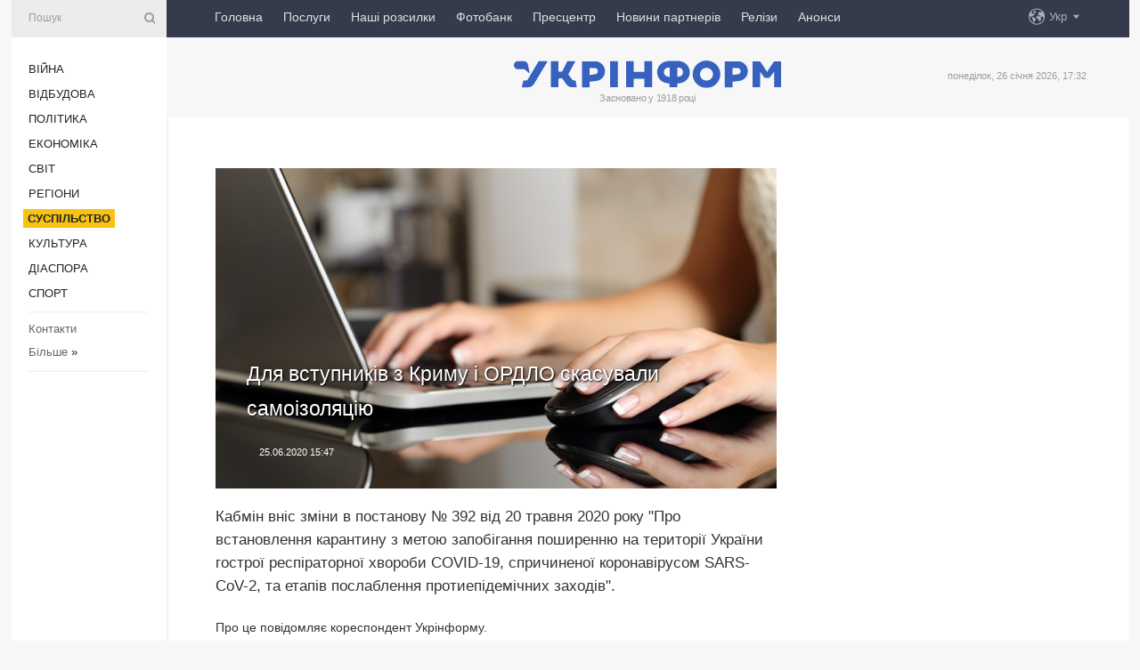

--- FILE ---
content_type: text/html; charset=UTF-8
request_url: https://www.ukrinform.ua/rubric-society/3051891-dla-vstupnikiv-z-krimu-i-ordlo-skasuvali-samoizolaciu.html
body_size: 45961
content:
<!DOCTYPE html>
<html lang="uk">
<head>
    <title>Для вступників з Криму і ОРДЛО скасували самоізоляцію</title>
    <meta name="viewport" content="width=device-width, initial-scale=1"/>
    <meta name="description" content="Кабмін вніс зміни в постанову № 392 від 20 травня 2020 року &quot;Про встановлення карантину з метою запобігання поширенню на території України гострої респіраторної хвороби COVID-19, спричиненої коронавірусом SARS-CoV-2, та етапів послаблення протиепідемічних заходів&quot;. — Укрінформ."/>
    <meta name="theme-color" content="#353b4b">
    <meta name="csrf-token" content="wku1fUPTjQWKCjgWtsuf5g9rdfZN0Uv91sJfLwaR">

        
    <meta property="og:title" content="Для вступників з Криму і ОРДЛО скасували самоізоляцію"/>
    <meta property="og:url" content="https://www.ukrinform.ua/rubric-society/3051891-dla-vstupnikiv-z-krimu-i-ordlo-skasuvali-samoizolaciu.html"/>
    <meta property="og:type" content="article"/>
    <meta property="og:description" content="Кабмін вніс зміни в постанову № 392 від 20 травня 2020 року &quot;Про встановлення карантину з метою запобігання поширенню на території України гострої респіраторної хвороби COVID-19, спричиненої коронавірусом SARS-CoV-2, та етапів послаблення протиепідемічних заходів&quot;. — Укрінформ."/>
    <meta property="og:image" content="https://static.ukrinform.com/photos/2017_07/thumb_files/630_360_1500898536-1716.jpg"/>
    <meta property="og:image:width" content="630"/>
    <meta property="og:image:height" content="360"/>
    <meta property="fb:pages" content="Кабмін вніс зміни в постанову № 392 від 20 травня 2020 року &quot;Про встановлення карантину з метою запобігання поширенню на території України гострої респіраторної хвороби COVID-19, спричиненої коронавірусом SARS-CoV-2, та етапів послаблення протиепідемічних заходів&quot;. — Укрінформ."/>
    <meta name="twitter:card" content="summary_large_image"/>
    <meta name="twitter:site" content="@ukrinform"/>
    <meta name="twitter:title" content="Для вступників з Криму і ОРДЛО скасували самоізоляцію"/>
    <meta name="twitter:description" content="Кабмін вніс зміни в постанову № 392 від 20 травня 2020 року &quot;Про встановлення карантину з метою запобігання поширенню на території України гострої респіраторної хвороби COVID-19, спричиненої коронавірусом SARS-CoV-2, та етапів послаблення протиепідемічних заходів&quot;. — Укрінформ.">
    <meta name="twitter:creator" content="@ukrinform"/>
    <meta name="twitter:image:src" content="https://static.ukrinform.com/photos/2017_07/thumb_files/630_360_1500898536-1716.jpg"/>
    <meta name="twitter:domain" content="https://www.ukrinform.ua"/>
    <meta name="google-site-verification" content="FGbmYpgpRTh8QKBezl6X3OkUgKMHS8L_03VLM4ojn00"/>
    <meta name="yandex-verification" content="9e3226241b67dee1"/>

    <link type="text/css" rel="stylesheet" href="https://www.ukrinform.ua/css/index.css?v.0.4"/>

        <link rel="amphtml" href="https://www.ukrinform.ua/amp/rubric-society/3051891-dla-vstupnikiv-z-krimu-i-ordlo-skasuvali-samoizolaciu.html">
        
        <link rel="alternate" type="application/rss+xml" title="Укрінформ - актуальні новини України та світу RSS" href="https://www.ukrinform.ua/rss/block-lastnews"/>
            <link rel="canonical" href="https://www.ukrinform.ua/rubric-society/3051891-dla-vstupnikiv-z-krimu-i-ordlo-skasuvali-samoizolaciu.html">
        <link rel="shortcut icon" href="https://www.ukrinform.ua/img/favicon.ico"/>

    <link rel='dns-prefetch' href='//www.google.com'/>
    <link rel='dns-prefetch' href='//www.google-analytics.com'/>
    <link rel='dns-prefetch' href='//pagead2.googlesyndication.com'/>
    <link rel="apple-touch-icon" href="https://www.ukrinform.ua/img/touch-icon-iphone.png">
    <link rel="apple-touch-icon" sizes="76x76" href="https://www.ukrinform.ua/img/touch-icon-ipad.png">
    <link rel="apple-touch-icon" sizes="120x120" href="https://www.ukrinform.ua/img/touch-icon-iphone-retina.png">
    <link rel="apple-touch-icon" sizes="152x152" href="https://www.ukrinform.ua/img/touch-icon-ipad-retina.png">

        <link rel="alternate" href="https://www.ukrinform.ua" hreflang="uk" />
        <link rel="alternate" href="https://www.ukrinform.ru" hreflang="ru" />
        <link rel="alternate" href="https://www.ukrinform.net" hreflang="en" />
        <link rel="alternate" href="https://www.ukrinform.es" hreflang="es" />
        <link rel="alternate" href="https://www.ukrinform.de" hreflang="de" />
        <link rel="alternate" href="https://www.ukrinform.org" hreflang="ch" />
        <link rel="alternate" href="https://www.ukrinform.fr" hreflang="fr" />
        <link rel="alternate" href="https://www.ukrinform.jp" hreflang="ja" />
        <link rel="alternate" href="https://www.ukrinform.pl" hreflang="pl" />
    
                                <script type="application/ld+json">
{
    "@context": "http://schema.org",
    "@type": "NewsArticle",
    "mainEntityOfPage": {
        "@type": "WebPage",
        "@id": "https://www.ukrinform.ua/rubric-society/3051891-dla-vstupnikiv-z-krimu-i-ordlo-skasuvali-samoizolaciu.html"
    },
    "headline": "Для вступників з Криму і ОРДЛО скасували самоізоляцію",
    "image": [
        "https://static.ukrinform.com/photos/2017_07/thumb_files/630_360_1500898536-1716.jpg"
    ],
    "datePublished": "2020-06-25T15:47:54+03:00",
    "dateModified": "2020-06-25T15:47:54+03:00",
    "author": {
        "@type": "Person",
        "name": "Ukrinform"
    },
    "publisher": {
        "@type": "Organization",
        "name": "Укрінформ",
        "sameAs": [
             "https://www.facebook.com/Ukrinform?fref=ts",
            "https://twitter.com/UKRINFORM",
            "https://www.instagram.com/ukrinform/",
            "https://www.youtube.com/user/UkrinformTV",
            "https://telegram.me/ukrinform_news",
            "https://www.pinterest.com/ukrinform/",
            "https://www.tiktok.com/@ukrinform.official|"
        ],
        "logo": {
            "@type": "ImageObject",
            "url": "https://www.ukrinform.ua/img/logo_ukr.svg"
        }
    },
    "description": "Кабмін вніс зміни в постанову № 392 від 20 травня 2020 року &amp;quot;Про встановлення карантину з метою запобігання поширенню на території України гострої респіраторної хвороби COVID-19, спричиненої коронавірусом SARS-CoV-2, та етапів послаблення протиепідемічних заходів&amp;quot;. — Укрінформ."
}


</script>


<script type="application/ld+json">
{
    "@context": "http://schema.org",
    "@type": "BreadcrumbList",
    "itemListElement": [
        {
            "@type": "ListItem",
            "position": 1,
            "item": {
                "@id": "https:",
                "name": "Укрінформ"
            }
        },
        {
            "@type": "ListItem",
            "position": 2,
            "item": {
                "@id": "https://www.ukrinform.ua/rubric-society",
                "name": "Суcпільcтво"
            }
        },
        {
            "@type": "ListItem",
            "position": 3,
            "item": {
                "@id": "https://www.ukrinform.ua/rubric-society/3051891-dla-vstupnikiv-z-krimu-i-ordlo-skasuvali-samoizolaciu.html",
                "name": "Для вступників з Криму і ОРДЛО скасували самоізоляцію"
            }
        }
    ]
}


</script>
            <script type="application/ld+json">
{
    "@context": "https://schema.org",
    "@type": "WebPage",
    "mainEntityOfPage": {
        "@type": "WebPage",
        "@id": "https://www.ukrinform.ua/rubric-society/3051891-dla-vstupnikiv-z-krimu-i-ordlo-skasuvali-samoizolaciu.html"
    },
    "headline": "Для вступників з Криму і ОРДЛО скасували самоізоляцію",
    "datePublished": "1593089274",
    "dateModified": "1593089274",
    "description": "Кабмін вніс зміни в постанову № 392 від 20 травня 2020 року &amp;quot;Про встановлення карантину з метою запобігання поширенню на території України гострої респіраторної хвороби COVID-19, спричиненої коронавірусом SARS-CoV-2, та етапів послаблення протиепідемічних заходів&amp;quot;. — Укрінформ.",
    "author": {
        "@type": "Person",
        "name": "Ukrinform"
    },
    "publisher": {
        "@type": "Organization",
        "name": "Ukrinform",
        "logo": {
            "@type": "ImageObject",
            "url": "https://www.ukrinform.ua/img/logo_ukr.svg",
            "width": 95,
            "height": 60
        }
    },
    "image": {
        "@type": "ImageObject",
        "url": "https://static.ukrinform.com/photos/2017_07/thumb_files/630_360_1500898536-1716.jpg",
        "height": 630,
        "width": 360
    },
    "breadcrumb": {
        "@type": "BreadcrumbList",
        "itemListElement": [
            {
                "@type": "ListItem",
                "position": 1,
                "item": {
                    "@id": "/",
                    "name": "Укрінформ"
                }
            },
            {
                "@type": "ListItem",
                "position": 2,
                "item": {
                    "@id": "https://www.ukrinform.ua/rubric-society",
                    "name": "Суcпільcтво"
                }
            },
            {
                "@type": "ListItem",
                "position": 3,
                "item": {
                    "@id": "https://www.ukrinform.ua/rubric-society/3051891-dla-vstupnikiv-z-krimu-i-ordlo-skasuvali-samoizolaciu.html https://www.ukrinform.ua/rubric-society/3051891-dla-vstupnikiv-z-krimu-i-ordlo-skasuvali-samoizolaciu.html",
                    "name": "Для вступників з Криму і ОРДЛО скасували самоізоляцію"
                }
            }
        ]
    }
}




</script>
                
    <!-- Google tag (gtag.js) -->
    <script async src="https://www.googletagmanager.com/gtag/js?id=G-514KHEWV54"></script>
    <script>
        window.dataLayer = window.dataLayer || [];
        function gtag(){dataLayer.push(arguments);}
        gtag('js', new Date());
        gtag('config', 'G-514KHEWV54');
    </script>


    
    <style>
        body {
            font-family: Arial, 'Helvetica Neue', Helvetica, sans-serif;
            color: #222222;
        }
        a { text-decoration: none; color: #000; }
    </style>

            <div data-name="common_int">
<!-- ManyChat -->
<script src="//widget.manychat.com/130251917016795.js" async="async">
</script>
<!-- ManyChat --></div>
    </head>

<body class="innerPage newsPage">

<div id="wrapper">
    <div class="greyLine">
        <div></div>
    </div>
    <div id="leftMenu" class="siteMenu">

    <form action="/redirect" method="post" target="_blank">
        <div>
            <input type="hidden" name="type" value="search">
            <input type="hidden" name="_token" value="wku1fUPTjQWKCjgWtsuf5g9rdfZN0Uv91sJfLwaR">
            <input type="text" name="params[query]" placeholder="Пошук" value="" />
            <a href="#"><i class="demo-icon icon-search"></i></a>
        </div>
    </form>

    <nav class="leftMenuBody">
        <ul class="leftMenu">
                            <li><a href="/rubric-ato">Війна</a></li>
                            <li><a href="/rubric-vidbudova">Відбудова</a></li>
                            <li><a href="/rubric-polytics">Політика</a></li>
                            <li><a href="/rubric-economy">Економіка</a></li>
                            <li><a href="/rubric-world">Світ</a></li>
                            <li><a href="/rubric-regions">Регіони</a></li>
                            <li><a href="/rubric-society"><span>Суcпільcтво</span></a></li>
                            <li><a href="/rubric-culture">Культура</a></li>
                            <li><a href="/rubric-diaspora">Діаcпора</a></li>
                            <li><a href="/rubric-sports">Спорт</a></li>
                    </ul>

        <!-- Submenu begin -->
        <div class="submenu">
            <ul class="greyMenu">
                                <li><a href="/block-podcasts">Подкасти</a></li>
                                <li><a href="/block-publications">Публікації</a></li>
                                <li><a href="/block-interview">Інтерв&#039;ю</a></li>
                                <li><a href="/block-photo">Фото</a></li>
                                <li><a href="/block-video">Відео</a></li>
                                <li><a href="/block-blogs">Блоги</a></li>
                                <li><a href="/block-infographics">Інфографіка</a></li>
                                <li><a href="/block-longreads">Лонгріди</a></li>
                                <li><a href="/block-partner">Новини партнерів</a></li>
                                <li><a href="/block-conferences">Конференції</a></li>
                                <li><a href="/block-docs">Офіційні документи</a></li>
                                <li><a href="/block-releases">Релізи</a></li>
                            </ul>
        </div>
        <!-- Submenu end -->

        <ul class="greyMenu">
            <li><a href="/info/contacts.html">Контакти</a></li>
            <li><a class="moreLink" href="#">Більше</a> &raquo;</li>
        </ul>

        <div class="social-media">
                                            <a href="https://www.instagram.com/ukrinform/" target="_blank" title="Instagram Ukrinform"><i class="fa demo-icon faa-tada animated-hover faa-fast instagram"></i></a>
                                                            <a href="https://www.facebook.com/Ukrinform?fref=ts" target="_blank" title="Facebook Ukrinform"><i class="fa demo-icon faa-tada animated-hover faa-fast facebook"></i></a>
                                                            <a href="https://twitter.com/UKRINFORM" target="_blank" title="Ukrinform Twitter X"><i class="fa demo-icon faa-tada animated-hover faa-fast x-twitter"></i></a>
                                                            <a href="https://telegram.me/ukrinform_news" target="_blank" title="Telegram Ukrinform News"><i class="fa demo-icon faa-tada animated-hover faa-fast telegram"></i></a>
                                                            <a href="https://www.tiktok.com/@ukrinform.official" target="_blank" title="Tiktok Ukrinform"><i class="fa demo-icon faa-tada animated-hover faa-fast tiktok"></i></a>
                                    </div>

    </nav>

</div>

    <div id="container">
        <div id="header">
    <div class="topLine">
        <nav class="topLineBody">
            <a class="mobileButton" href="#"><span></span></a>

            <ul class="language">
                <li>
                    <div>
                        <a href="#">Укр</a>
                    </div>
                    <ul>                             
                            <li>
                                <a href="https://www.ukrinform.ua">Укр</a>
                            </li>
                                                                                                                                     
                            <li>
                                <a href="https://www.ukrinform.net">Eng</a>
                            </li>
                                                                                 
                            <li>
                                <a href="https://www.ukrinform.es">Esp</a>
                            </li>
                                                                                 
                            <li>
                                <a href="https://www.ukrinform.de">Deu</a>
                            </li>
                                                                                                                                     
                            <li>
                                <a href="https://www.ukrinform.fr">Fra</a>
                            </li>
                                                                                 
                            <li>
                                <a href="https://www.ukrinform.jp">日本語</a>
                            </li>
                                                                                 
                            <li>
                                <a href="https://www.ukrinform.pl">Pol</a>
                            </li>
                                                                        </ul>
                </li>
            </ul>

            <ul class="mainMenu">
                                    <li >
                                                <a href="https://www.ukrinform.ua"  data-id="">Головна</a>
                    </li>
                                    <li >
                                                <a href="https://www.ukrinform.ua/info/subscribe.html"  target="_blank"
                            data-id="peredplata">Послуги</a>
                    </li>
                                    <li >
                                                <a href="https://www.ukrinform.ua/info/newsletters.html"  data-id="newsletters">Наші розсилки</a>
                    </li>
                                    <li >
                                                <a href="https://photonew.ukrinform.com"  target="_blank"
                            data-id="fotobank">Фотобанк</a>
                    </li>
                                    <li >
                                                <a href="/block-conferences"  target="_blank"
                            data-id="prescentr">Пресцентр</a>
                    </li>
                                    <li >
                                                <a href="https://www.ukrinform.ua/block-partner"  data-id="partner">Новини партнерів</a>
                    </li>
                                    <li >
                                                <a href="https://www.ukrinform.ua/block-releases"  data-id="releases">Релізи</a>
                    </li>
                                    <li >
                                                <a href="https://eventsnew.ukrinform.com/"  target="_blank"
                            data-id="events">Анонси</a>
                    </li>
                            </ul>
        </nav>

        <nav id="mobileMenu" class="siteMenu">

            <form action="//www.ukrinform.ua/redirect" method="post">
                <!-- js loads content here -->
            </form>

            <div class="leftMenuBody">

                <ul class="leftMenu">
                    <!-- js loads content here -->
                </ul>

                <ul class="greyMenu">
                    <!-- js loads content here -->
                </ul>

                <div class="social">
                    <!-- js loads content here -->
                </div>
            </div>
        </nav>
    </div>

    <div class="logo">

        <a href="/" rel="nofollow">
            <img style="width:300px;" src="/img/logo_ukr.svg" alt=""/>
        </a>

        <span class="slogan">Засновано у 1918 році</span>
        <p>понеділок, 26 січня 2026, 17:32</p>

        <div class="mainTopMobileBanner mobileBanner" style="display:none;">
            <div data-name="main_top_mobile">
</div>
        </div>
    </div>
</div>

        <div id="content">

            <div class="banner970">
                <div data-name="int_0_970">
</div>
            </div>

            <div class="newsHolderContainer" data-id="0">

                <div class="innerBlock">

                    <aside class="right">
                        <div class="socialBlockSlide" id="socialBlockSlideId_0">
                            <div data-name="int_scroll"><iframe src="//banner.ukrinform.com/ua/int_scroll" style="width:300px; height:600px;" scrolling="no" marginwidth="0" marginheight="0" vspace="0" hspace="0"></iframe></div>
                        </div>
                    </aside>

                    <article class="news">
                        <figure>
        <img class="newsImage" src="https://static.ukrinform.com/photos/2017_07/thumb_files/630_360_1500898536-1716.jpg" title="Для вступників з Криму і ОРДЛО скасували самоізоляцію"
             alt="Для вступників з Криму і ОРДЛО скасували самоізоляцію"/>
    </figure>
    <span class="newsGradient"></span>

    <div class="newsPicture">

<header>
    <h1  class="newsTitle">Для вступників з Криму і ОРДЛО скасували самоізоляцію</h1>

    <div class="newsMetaBlock">
                
        <div class="newsDate">
            <time datetime="2020-06-25T15:47:54+03:00">25.06.2020 15:47</time>
        </div>

        <div class="newsViews">
                    </div>
        <div class="newsPublisher"><span>Укрінформ</span></div>
    </div>

</header>

</div>
<div class="newsText">
    <div class="newsHeading">Кабмін вніс зміни в постанову № 392 від 20 травня 2020 року &quot;Про встановлення карантину з метою запобігання поширенню на території України гострої респіраторної хвороби COVID-19, спричиненої коронавірусом SARS-CoV-2, та етапів послаблення протиепідемічних заходів&quot;.</div>

    <div>
         
        <p>Про це повідомляє кореспондент Укрінформу.</p>

<p>Представляючи проєкт рішення на засіданні уряду 25 червня, міністр охорони здоров&rsquo;я Максим Степанов заявив: &quot;Пропонується передбачити, що центри надання адміністративних послуг самостійно визначають час своєї роботи. Також пропонується виключити з випадків обов&#39;язкової самоізоляції чи обсервації учасників вступних випробувань, зокрема для вступу через освітні центри &ldquo;Крим-Україна&rdquo; та &ldquo;Донбас-Україна&rdquo;.</p>

<section class="read"><b>Читайте також: </b><a href="/rubric-society/3051846-kabmin-viznaciv-dati-zaversenna-navcalnogo-roku-u-skolah-i-koledzah.html" target="_blank">Кабмін визначив дати завершення <b>навчальн</b>ого року у школах і коледжах</a></section>

<p>За його словами, передбачено також можливість припинення режиму самоізоляції або обсервації для осіб, які перетинають державний кордон (іноземців або осіб без громадянства) або контрольно-пропускні пункти на межі з тимчасово окупованою територією, у разі одержання негативного результату тестування на коронавірус методом ПЛР.</p>

<p></p>

        
        <div class="afterNewItemMobileBanner mobileBanner" style="display:none;">
            <div data-name="after_news_item_mobile">
</div>
        </div>
            </div>
</div>


<aside class="tags">
        <div>
            
                                                <a class="tag" href="/tag-donbas">Донбас</a>
                                    <a class="tag" href="/tag-zno">ЗНО</a>
                                    <a class="tag" href="/tag-karantin">Карантин</a>
                                    </div>
    </aside>
<aside class="share">
    <ul>
        <li><a target="_blank" href="https://www.facebook.com/sharer/sharer.php?u=https://www.ukrinform.ua//rubric-society/3051891-dla-vstupnikiv-z-krimu-i-ordlo-skasuvali-samoizolaciu.html&amp;src=sdkpreparse"><i class="fa demo-icon icon-facebook-1 faa-tada animated-hover faa-fast"></i><span class="fb-count"></span></a></li>
        <li><a href="http://twitter.com/share?url=https://www.ukrinform.ua/rubric-society/3051891-dla-vstupnikiv-z-krimu-i-ordlo-skasuvali-samoizolaciu.html&text=Для вступників з Криму і ОРДЛО скасували самоізоляцію" target="_blank"><i class="fa demo-icon icon-twitter faa-tada animated-hover faa-fast"></i></a></li>
        <li><a href="https://telegram.me/share/url?url=https://www.ukrinform.ua//rubric-society/3051891-dla-vstupnikiv-z-krimu-i-ordlo-skasuvali-samoizolaciu.html&text=Для вступників з Криму і ОРДЛО скасували самоізоляцію" target="_blank"><i class="fa demo-icon icon-telegram faa-tada animated-hover faa-fast"></i></a></li>
    </ul>
</aside>
<img src="/counter/news/3051891?rnd=643855165" class="pixel"/>

                        <div data-name="int_hidden">
<style>
#special img {
    width: 100% !important;
    max-width: 630px !important;
    height: auto !important;
    display: block;
    margin: 0 auto; /* щоб центрувалось */
}
</style>

<p id="special" style="text-align:center;">

<!-- Revive Adserver Asynchronous JS Tag - Generated with Revive Adserver v6.0.4 -->
<ins data-revive-zoneid="4" data-revive-id="830ebfa7a234590f1bd29c38321571d3"></ins>
<script async src="//adv.ukrinform.com/ukrinform/www/delivery/asyncjs.php"></script>

</p>

<!-- SendPulse Subscription Form -->
<script src="//web.webformscr.com/apps/fc3/build/loader.js" async sp-form-id="abd274a45e7f5fb410ee329604108e3304a11b928e16efe290fdfe49dc48dcad"></script>
<!-- /SendPulse Subscription Form -->

<p style="font-weight: bold; font-size: 16px;">
Приєднуйтесь до наших каналів <a href="https://t.me/ukrinform_news" target="_blank" style="color:red;">Telegram</a>, <a href="https://www.instagram.com/ukrinform/" target="_blank" style="color:red;">Instagram</a> та <a href="https://www.youtube.com/c/UkrinformTV" target="_blank" style="color:red;">YouTube</a>.</p></div>
                    </article>

                </div>

                <side class="publishing"
                      id="socialBlockSlideStop_extra"
                      data-nextlink="/rubric-society/3051891-dla-vstupnikiv-z-krimu-i-ordlo-skasuvali-samoizolaciu.html"
                      data-nextheader="Для вступників з Криму і ОРДЛО скасували самоізоляцію">
                    <div>
    <h2>Актуально</h2>
    <div class="photoreports">
                    <div>
                <a href="/rubric-society/4084509-vijskovi-saperi-cogoric-ocistili-ponad-150-gektariv-prifrontovih-teritorij.html">
                        <span class="photoreportsImage">
                            <img src="https://static.ukrinform.com/photos/2026_01/thumb_files/300_200_1769440435-487.jpg"
                                 alt="Військові сапери цьогоріч очистили понад 150 гектарів прифронтових територій" title="Військові сапери цьогоріч очистили понад 150 гектарів прифронтових територій"></span>
                    <span>Військові сапери цьогоріч очистили понад 150 гектарів прифронтових територій</span>
                </a>
            </div>
                    <div>
                <a href="/rubric-society/4084504-v-ukraini-pracuut-vze-54-mobilni-vagoni-nezlamnosti.html">
                        <span class="photoreportsImage">
                            <img src="https://static.ukrinform.com/photos/2026_01/thumb_files/300_200_1769439842-886.jpg"
                                 alt="В Україні працюють вже 54 мобільні «вагони незламності»" title="В Україні працюють вже 54 мобільні «вагони незламності»"></span>
                    <span>В Україні працюють вже 54 мобільні «вагони незламності»</span>
                </a>
            </div>
                    <div>
                <a href="/rubric-society/4084483-sud-prodovziv-slidstvo-u-spravi-v-akij-figuruut-magamedrasulovi.html">
                        <span class="photoreportsImage">
                            <img src="https://static.ukrinform.com/photos/2025_12/thumb_files/300_200_1764771513-6208.jpeg"
                                 alt="Суд продовжив слідство у справі, в якій фігурують Магамедрасулови" title="Суд продовжив слідство у справі, в якій фігурують Магамедрасулови"></span>
                    <span>Суд продовжив слідство у справі, в якій фігурують Магамедрасулови</span>
                </a>
            </div>
                    <div>
                <a href="/rubric-society/4084461-ceska-iniciativa-zibrala-na-generatori-dla-kian-vze-ponad-5-miljoniv.html">
                        <span class="photoreportsImage">
                            <img src="https://static.ukrinform.com/photos/2026_01/thumb_files/300_200_1769287613-329.jpg"
                                 alt="Чеська ініціатива зібрала на генератори для киян вже понад €5 мільйонів" title="Чеська ініціатива зібрала на генератори для киян вже понад €5 мільйонів"></span>
                    <span>Чеська ініціатива зібрала на генератори для киян вже понад €5 мільйонів</span>
                </a>
            </div>
            </div>
</div>
                </side>

                <div id="socialBlockSlideStop_0"></div>
            </div>

            <div class="more">
                <a href="/block-lastnews">більше новин</a>
                <div></div>
            </div>

            <aside class="actual" id="actualBlock">
        <div>
            <h2>Актуально</h2>
            <div class="analiticBody">
                
                    <div>
                        <a href="/rubric-society/4084504-v-ukraini-pracuut-vze-54-mobilni-vagoni-nezlamnosti.html">
                            <img src="https://static.ukrinform.com/photos/2026_01/thumb_files/300_200_1769439842-886.jpg" alt="" title="В Україні працюють вже 54 мобільні «вагони незламності»"/>
                            <span class="analiticGradient"></span>
                            <span class="analiticText">
						<span>В Україні працюють вже 54 мобільні «вагони незламності»</span>
					</span>
                        </a>
                    </div>
                
                    <div>
                        <a href="/rubric-society/4084378-minimalnu-pensiu-planuut-pidvisiti-do-6-tisac-griven-v-uradi-rozpovili-detali.html">
                            <img src="https://static.ukrinform.com/photos/2022_10/thumb_files/300_200_1667225843-919.jpg" alt="" title="Мінімальну пенсію планують підвищити до 6 тисяч гривень - в уряді розповіли деталі"/>
                            <span class="analiticGradient"></span>
                            <span class="analiticText">
						<span>Мінімальну пенсію планують підвищити до 6 тисяч гривень - в уряді розповіли деталі</span>
					</span>
                        </a>
                    </div>
                
                    <div>
                        <a href="/rubric-society/4084318-v-ukraini-zapuskaut-proekt-z-vidboru-neruhomosti-dla-dostupnogo-ta-socialnogo-zitla.html">
                            <img src="https://static.ukrinform.com/photos/2025_07/thumb_files/300_200_1751731347-153.jpg" alt="" title="В Україні запускають проєкт з відбору нерухомості для доступного та соціального житла"/>
                            <span class="analiticGradient"></span>
                            <span class="analiticText">
						<span>В Україні запускають проєкт з відбору нерухомості для доступного та соціального житла</span>
					</span>
                        </a>
                    </div>
                
                    <div>
                        <a href="/rubric-society/4084307-rosia-rozganae-informaciu-so-nibito-postupki-ukraini-na-peregovorah-mozut-virisiti-problemu-zi-svitlom-cpd.html">
                            <img src="https://static.ukrinform.com/photos/2018_12/thumb_files/300_200_1545227528-288.jpg" alt="" title="Росія розганяє інформацію, що нібито поступки України на переговорах можуть вирішити проблему зі світлом - ЦПД"/>
                            <span class="analiticGradient"></span>
                            <span class="analiticText">
						<span>Росія розганяє інформацію, що нібито поступки України на переговорах можуть вирішити проблему зі світлом - ЦПД</span>
					</span>
                        </a>
                    </div>
                
                    <div>
                        <a href="/rubric-society/4084302-u-roboti-polskih-punktiv-propusku-na-kordoni-z-ukrainou-stavsa-zbij.html">
                            <img src="https://static.ukrinform.com/photos/2026_01/thumb_files/300_200_1769417364-661.jpeg" alt="" title="У роботі польських пунктів пропуску на кордоні з Україною стався збій"/>
                            <span class="analiticGradient"></span>
                            <span class="analiticText">
						<span>У роботі польських пунктів пропуску на кордоні з Україною стався збій</span>
					</span>
                        </a>
                    </div>
                
                    <div>
                        <a href="/rubric-society/4084215-dbr-vstanovlue-obstavini-dtp-na-lvivsini-u-akij-zaginuv-narodnij-deputat.html">
                            <img src="https://static.ukrinform.com/photos/2026_01/thumb_files/300_200_1769370292-151.jpg" alt="" title="ДБР встановлює обставини ДТП на Львівщині, у якій загинув народний депутат"/>
                            <span class="analiticGradient"></span>
                            <span class="analiticText">
						<span>ДБР встановлює обставини ДТП на Львівщині, у якій загинув народний депутат</span>
					</span>
                        </a>
                    </div>
                            </div>
        </div>
    </aside>
        </div>

        <footer id="footer">

    <div class="footerMenu">
        <div>
            <p>Рубрики</p>
            <ul>
                <!-- js loads content here -->
            </ul>
        </div>

        <div>
            <p>Агентство</p>
            <ul>
                                    <li><a href="/info/about_agency.html"> Про нас </a></li>
                                    <li><a href="/info/contacts.html"> Контакти </a></li>
                                    <li><a href="/info/subscribe.html"> Передплата </a></li>
                                    <li><a href="/info/services.html"> Послуги </a></li>
                                    <li><a href="/info/reg_rules.html"> Правила користування </a></li>
                                    <li><a href="/info/tenders.html"> Тендери </a></li>
                                    <li><a href="/info/zapkor.html"> Запобігання та протидія корупції </a></li>
                                    <li><a href="/info/policy.html"> Політика конфіденційності та захисту персональних даних  </a></li>
                                    <li><a href="/info/code.html"> РЕДАКЦІЙНИЙ КОДЕКС </a></li>
                                    <li><a href="/info/newsletters.html"> Розсилки </a></li>
                            </ul>
        </div>
    </div>

    <ul class="footerCarte">
    </ul>

    <p>При цитуванні і використанні будь-яких матеріалів в Інтернеті відкриті для пошукових систем гіперпосилання не нижче першого абзацу на «ukrinform.ua» — обов’язкові, крім того, цитування перекладів матеріалів іноземних ЗМІ можливе лише за умови гіперпосилання на сайт ukrinform.ua та на сайт іноземного ЗМІ. Цитування і використання матеріалів у офлайн-медіа, мобільних додатках, SmartTV можливе лише з письмової згоди &quot;ukrinform.ua&quot;. Матеріали з позначкою «Реклама» або з дисклеймером: “Матеріал розміщено згідно з частиною 3 статті 9 Закону України “Про рекламу” № 270/96-ВР від 03.07.1996 та Закону України “Про медіа” № 2849-IX від 31.03.2023 та на підставі Договору/рахунка.</p>
    <p>Cуб&#039;єкт у сфері онлайн-медіа; ідентифікатор медіа - R40-01421.</p>
    <p>© 2015-2026 Укрінформ. Усі права застережені.</p>
    <p></p>

    <div class="footersocial">
        <div class="social-media-footer">
                            <a href="https://www.instagram.com/ukrinform/" target="_blank" title="Instagram Ukrinform"><i class="fa demo-icon faa-tada animated-hover faa-fast social-instagram"></i></a>
                            <a href="https://www.facebook.com/Ukrinform?fref=ts" target="_blank" title="Facebook Ukrinform"><i class="fa demo-icon faa-tada animated-hover faa-fast social-facebook"></i></a>
                            <a href="https://twitter.com/UKRINFORM" target="_blank" title="Ukrinform Twitter X"><i class="fa demo-icon faa-tada animated-hover faa-fast social-x-twitter"></i></a>
                            <a href="https://telegram.me/ukrinform_news" target="_blank" title="Telegram Ukrinform News"><i class="fa demo-icon faa-tada animated-hover faa-fast social-telegram"></i></a>
                            <a href="https://www.tiktok.com/@ukrinform.official" target="_blank" title="Tiktok Ukrinform"><i class="fa demo-icon faa-tada animated-hover faa-fast social-tiktok"></i></a>
                    </div>
    </div>



</footer>

<div class="sliderButton"></div>
<div class="sliderBack"></div>

<a class="extendedLink" href="#extended"></a>

<div id="extended">
    <form name="extended_search" action="//www.ukrinform.ua/redirect" method="post">
        <div class="searchDiv">
            <input type="hidden" name="type" value="search"/>
            <input type="hidden" name="_token" value="wku1fUPTjQWKCjgWtsuf5g9rdfZN0Uv91sJfLwaR">
            <input type="hidden" name="params[date_beg]" value="" id="search_date_beg"/>
            <input type="hidden" name="params[date_end]" value="" id="search_date_end"/>
            <input type="submit" value=""/>
            <input type="text" name="params[query]" placeholder="Пошук" id="extendedSearchField"/>
        </div>

        <a class="extendedAncor" href="#"><span class="extendedOpen">Розширений пошук</span><span
                    class="extendedClose">Приховати розширений пошук</span></a>

        <div class="calendarBlock">

            <div class="rubrics">
                <select name="params[rubric_id]">
                    <option value="0">Всi рубрики</option>

                                            <option value="24">Війна</option>
                                            <option value="32">Відбудова</option>
                                            <option value="13">Політика</option>
                                            <option value="7">Економіка</option>
                                            <option value="23">Світ</option>
                                            <option value="16">Регіони</option>
                                            <option value="18">Суcпільcтво</option>
                                            <option value="3">Культура</option>
                                            <option value="5">Діаcпора</option>
                                            <option value="19">Спорт</option>
                                    </select>
            </div>

            <div class="select_date_wrap">

                <div class="select_title">За період:</div>

                <div class="date start_date">
                    <div></div>
                    <input type="text" id="search_dp_from" name="from" value="">
                </div>

                <div class="dash"> -</div>

                <div class="date end_date">
                    <div></div>
                    <input type="text" id="search_dp_to" name="to" value="26.01.2026">
                </div>
            </div>

        </div>
    </form>
</div>

<div class="banner-left">

    <div class="side-banner" data-min="1450" data-max="1549" data-width="60">
        <ins data-revive-zoneid="8"
             data-revive-id="830ebfa7a234590f1bd29c38321571d3"></ins>
    </div>

    <div class="side-banner" data-min="1550" data-max="1739" data-width="100">
        <ins data-revive-zoneid="9"
             data-revive-id="830ebfa7a234590f1bd29c38321571d3"></ins>
    </div>

    <div class="side-banner" data-min="1740" data-max="9999" data-width="200">
        <ins data-revive-zoneid="10"
             data-revive-id="830ebfa7a234590f1bd29c38321571d3"></ins>
    </div>

</div>

<div class="banner-right">
     <div class="side-banner" data-min="1450" data-max="1549" data-width="60">
        <ins data-revive-zoneid="8"
             data-revive-id="830ebfa7a234590f1bd29c38321571d3"></ins>
    </div>

    <div class="side-banner" data-min="1550" data-max="1739" data-width="100">
        <ins data-revive-zoneid="9"
             data-revive-id="830ebfa7a234590f1bd29c38321571d3"></ins>
    </div>

    <div class="side-banner" data-min="1740" data-max="9999" data-width="200">
        <ins data-revive-zoneid="10"
             data-revive-id="830ebfa7a234590f1bd29c38321571d3"></ins>
    </div>
</div>

<script async src="//adv.ukrinform.com/ukrinform/www/delivery/asyncjs.php"></script>

<!-- js for all pages (banners) -->
<script src="/js/all-pages.js?v.0.1"></script>
    </div>
</div>





<script src="/js/item.js?nocache"></script>



<div id="hiddenScrollbanner" style="visibility: hidden;">
    </div>

</body>
</html>

